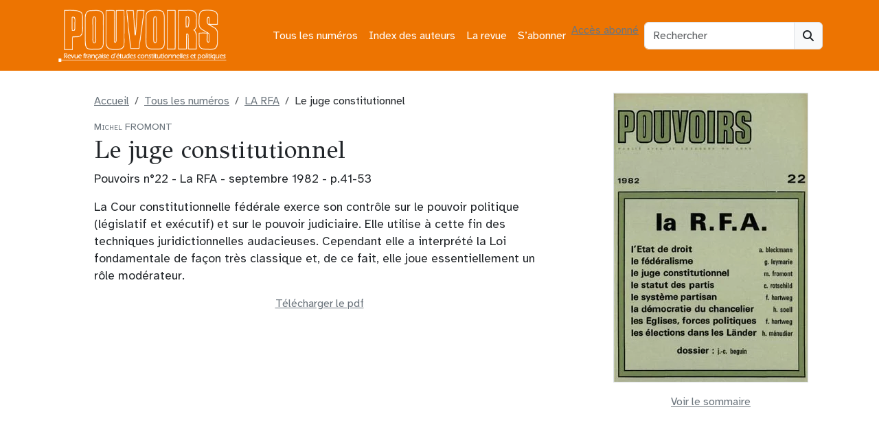

--- FILE ---
content_type: text/html; charset=UTF-8
request_url: https://revue-pouvoirs.fr/le-juge-constitutionnel/
body_size: 7757
content:
<!doctype html><html lang="fr-FR"><head><meta charset="UTF-8"><meta name="viewport" content="width=device-width, initial-scale=1"><link rel="profile" href="https://gmpg.org/xfn/11"><link rel="apple-touch-icon" sizes="180x180" href="https://revue-pouvoirs.fr/wp-content/themes/bootscore-child-main/img/favicon/apple-touch-icon.png"><link rel="icon" type="image/png" sizes="32x32" href="https://revue-pouvoirs.fr/wp-content/themes/bootscore-child-main/img/favicon/favicon-32x32.png"><link rel="icon" type="image/png" sizes="16x16" href="https://revue-pouvoirs.fr/wp-content/themes/bootscore-child-main/img/favicon/favicon-16x16.png"><link rel="manifest" href="https://revue-pouvoirs.fr/wp-content/themes/bootscore-child-main/img/favicon/site.webmanifest"><link rel="mask-icon" href="https://revue-pouvoirs.fr/wp-content/themes/bootscore-child-main/img/favicon/safari-pinned-tab.svg" color="#0d6efd"><meta name="msapplication-TileColor" content="#ffffff"><meta name="theme-color" content="#ffffff"><meta name='robots' content='index, follow, max-image-preview:large, max-snippet:-1, max-video-preview:-1' /> <script defer src="[data-uri]"></script><script defer type="text/javascript" src="https://tarteaucitron.io/load.js?locale=fr&iswordpress=true&domain=revue-pouvoirs.fr&uuid=b763739f18ce4b6c9a5f5e298cfcd5d840ba897b"></script> <style id="aoatfcss" media="all">:root,[data-bs-theme=light]{--bs-blue:#0d6efd;--bs-indigo:#6610f2;--bs-purple:#6f42c1;--bs-pink:#d63384;--bs-red:#dc3545;--bs-orange:#ed7401;--bs-yellow:#ffc107;--bs-green:#198754;--bs-teal:#20c997;--bs-cyan:#0dcaf0;--bs-black:#000;--bs-white:#fff;--bs-gray:#6c757d;--bs-gray-dark:#343a40;--bs-gray-100:#f8f9fa;--bs-gray-200:#e9ecef;--bs-gray-300:#dee2e6;--bs-gray-400:#ced4da;--bs-gray-500:#adb5bd;--bs-gray-600:#6c757d;--bs-gray-700:#495057;--bs-gray-800:#343a40;--bs-gray-900:#212529;--bs-primary:#6c757d;--bs-secondary:#6c757d}</style><link rel="stylesheet" media="print" href="https://revue-pouvoirs.fr/wp-content/cache/autoptimize/css/autoptimize_14eead92b0f6f26c825c82bb57abe343.css" onload="this.onload=null;this.media='all';"><noscript id="aonoscrcss"><link media="all" href="https://revue-pouvoirs.fr/wp-content/cache/autoptimize/css/autoptimize_14eead92b0f6f26c825c82bb57abe343.css" rel="stylesheet"></noscript><title>Le juge constitutionnel - FROMONT Michel - Pouvoirs, revue française d&#039;études constitutionnelles et politiques</title><meta name="description" content="La Cour constitutionnelle fédérale exerce son contrôle sur le pouvoir politique (législatif et exécutif) et sur le pouvoir judiciaire. Elle utilise à" /><link rel="canonical" href="https://revue-pouvoirs.fr/le-juge-constitutionnel/" /><meta property="og:locale" content="fr_FR" /><meta property="og:type" content="article" /><meta property="og:title" content="Le juge constitutionnel - FROMONT Michel - Pouvoirs, revue française d&#039;études constitutionnelles et politiques" /><meta property="og:description" content="La Cour constitutionnelle fédérale exerce son contrôle sur le pouvoir politique (législatif et exécutif) et sur le pouvoir judiciaire. Elle utilise à" /><meta property="og:url" content="https://revue-pouvoirs.fr/le-juge-constitutionnel/" /><meta property="og:site_name" content="Pouvoirs, revue française d&#039;études constitutionnelles et politiques" /><meta property="article:published_time" content="1982-08-31T22:00:00+00:00" /><meta property="article:modified_time" content="2023-07-13T22:52:42+00:00" /><meta name="author" content="antonin-ad" /><meta name="twitter:card" content="summary_large_image" /><link rel="alternate" type="application/rss+xml" title="Pouvoirs, revue française d&#039;études constitutionnelles et politiques &raquo; Flux" href="https://revue-pouvoirs.fr/feed/" /><link rel="alternate" title="oEmbed (JSON)" type="application/json+oembed" href="https://revue-pouvoirs.fr/wp-json/oembed/1.0/embed?url=https%3A%2F%2Frevue-pouvoirs.fr%2Fle-juge-constitutionnel%2F" /><link rel="alternate" title="oEmbed (XML)" type="text/xml+oembed" href="https://revue-pouvoirs.fr/wp-json/oembed/1.0/embed?url=https%3A%2F%2Frevue-pouvoirs.fr%2Fle-juge-constitutionnel%2F&#038;format=xml" /> <noscript><link rel='stylesheet' href='https://fonts.googleapis.com/css2?family=GFS+Didot&#038;display=swap&#038;ver=6.9' type='text/css' media='all' /></noscript><link rel='stylesheet' id='typo1-css' href='https://fonts.googleapis.com/css2?family=GFS+Didot&#038;display=swap&#038;ver=6.9' type='text/css' media='print' onload="this.onload=null;this.media='all';" /> <script type="text/javascript" src="https://revue-pouvoirs.fr/wp-includes/js/jquery/jquery.min.js?ver=3.7.1" id="jquery-core-js"></script> <script defer type="text/javascript" src="https://revue-pouvoirs.fr/wp-includes/js/jquery/jquery-migrate.min.js?ver=3.4.1" id="jquery-migrate-js"></script> <link rel="https://api.w.org/" href="https://revue-pouvoirs.fr/wp-json/" /><link rel="alternate" title="JSON" type="application/json" href="https://revue-pouvoirs.fr/wp-json/wp/v2/posts/1739" /><link rel="EditURI" type="application/rsd+xml" title="RSD" href="https://revue-pouvoirs.fr/xmlrpc.php?rsd" /><meta name="generator" content="WordPress 6.9" /><link rel='shortlink' href='https://revue-pouvoirs.fr/?p=1739' /><link rel="icon" href="https://revue-pouvoirs.fr/wp-content/uploads/2023/08/cropped-android-chrome-512x512-1-32x32.png" sizes="32x32" /><link rel="icon" href="https://revue-pouvoirs.fr/wp-content/uploads/2023/08/cropped-android-chrome-512x512-1-192x192.png" sizes="192x192" /><link rel="apple-touch-icon" href="https://revue-pouvoirs.fr/wp-content/uploads/2023/08/cropped-android-chrome-512x512-1-180x180.png" /><meta name="msapplication-TileImage" content="https://revue-pouvoirs.fr/wp-content/uploads/2023/08/cropped-android-chrome-512x512-1-270x270.png" /></head><body class="wp-singular post-template-default single single-post postid-1739 single-format-standard wp-theme-bootscore-main wp-child-theme-bootscore-child-main"><div id="page" class="site"><header id="masthead" class="site-header"><div class="bg-body-tertiary"><nav id="nav-main" class="navbar navbar-expand-lg"><div class="container"> <a class="navbar-brand xs d-md-none" href="https://revue-pouvoirs.fr"><img src="https://revue-pouvoirs.fr/wp-content/themes/bootscore-child-main/img/logo/LogoPouvoirs.png" alt="logo" class="logo xs"></a> <a class="navbar-brand md d-none d-md-block" href="https://revue-pouvoirs.fr"><img src="https://revue-pouvoirs.fr/wp-content/themes/bootscore-child-main/img/logo/LogoPouvoirs.png" alt="logo" class="logo md" style="width:250px;height:77px;"></a><div class="offcanvas offcanvas-end" tabindex="-1" id="offcanvas-navbar"><div class="offcanvas-header"> <span class="h5 offcanvas-title">Menu</span> <button type="button" class="btn-close text-reset" data-bs-dismiss="offcanvas" aria-label="Close"></button></div><div class="offcanvas-body"><ul id="bootscore-navbar" class="navbar-nav ms-auto "><li  id="menu-item-5343" class="menu-item menu-item-type-post_type menu-item-object-page nav-item nav-item-5343"><a href="https://revue-pouvoirs.fr/tous-les-numeros/" class="nav-link ">Tous les numéros</a></li><li  id="menu-item-5351" class="menu-item menu-item-type-post_type menu-item-object-page nav-item nav-item-5351"><a href="https://revue-pouvoirs.fr/index-des-auteurs/" class="nav-link ">Index des auteurs</a></li><li  id="menu-item-23" class="menu-item menu-item-type-post_type menu-item-object-page nav-item nav-item-23"><a href="https://revue-pouvoirs.fr/la-revue/" class="nav-link ">La revue</a></li><li  id="menu-item-5346" class="menu-item menu-item-type-post_type menu-item-object-page nav-item nav-item-5346"><a href="https://revue-pouvoirs.fr/sabonner/" class="nav-link ">S’abonner</a></li></ul> <a class="btn btn-light" href="
 https://revue-pouvoirs.fr/wp-login.php?redirect_to=https%3A%2F%2Frevue-pouvoirs.fr%2Fle-juge-constitutionnel%2F    			" title="Accès abonnés" rel="home">Accès abonné</a></div></div><div class="header-actions d-flex align-items-center"><div class="d-none d-lg-block ms-1 ms-md-2 top-nav-search-lg"><div class="top-nav-search"><form class="searchform input-group" method="get" action="https://revue-pouvoirs.fr/"> <input type="text" name="s" class="form-control" placeholder="Rechercher"> <button type="submit" class="input-group-text btn btn-light"><i class="fa-solid fa-magnifying-glass"></i><span class="visually-hidden-focusable">Search</span></button></form></div></div> <button class="btn btn-outline-light d-lg-none ms-1 ms-md-2 top-nav-search-md" type="button" data-bs-toggle="collapse" data-bs-target="#collapse-search" aria-expanded="false" aria-controls="collapse-search"> <i class="fa-solid fa-magnifying-glass"></i><span class="visually-hidden-focusable">Search</span> </button> <button class="btn btn-light d-lg-none ms-1 ms-md-2" type="button" data-bs-toggle="offcanvas" data-bs-target="#offcanvas-navbar" aria-controls="offcanvas-navbar"> <i class="fa-solid fa-bars"></i><span class="visually-hidden-focusable">Menu</span> </button></div></div></nav><div class="collapse container d-lg-none mb-2" id="collapse-search"><div class="top-nav-search"><form class="searchform input-group" method="get" action="https://revue-pouvoirs.fr/"> <input type="text" name="s" class="form-control" placeholder="Rechercher"> <button type="submit" class="input-group-text btn btn-light"><i class="fa-solid fa-magnifying-glass"></i><span class="visually-hidden-focusable">Search</span></button></form></div></div></div></header><div id="content" class="site-content container py-3 mt-3"><div id="primary" class="content-area"><div class="row"><div class="col-12 col-md-8 max-width"><nav aria-label="breadcrumb"><ol class="breadcrumb" itemscope itemtype="https://schema.org/BreadcrumbList"><li class="breadcrumb-item"><a href="https://revue-pouvoirs.fr"><span itemprop="name">Accueil</span></a></li><li class="breadcrumb-item" itemprop="itemListElement" itemscope itemtype="https://schema.org/ListItem"> <a href="https://revue-pouvoirs.fr/tous-les-numeros/" itemprop="item"> <span itemprop="name">Tous les numéros</span> </a><meta itemprop="position" content="1"></li><li class="breadcrumb-item"  itemprop="itemListElement" itemscope itemtype="https://schema.org/ListItem"> <a href="https://revue-pouvoirs.fr/22-la-rfa" itemprop="item"> <span itemprop="name"> LA RFA </span> </a><meta itemprop="position" content="2"></li><li class="breadcrumb-item" itemprop="itemListElement" itemscope itemtype="https://schema.org/ListItem"> <span itemprop="name">Le juge constitutionnel</span><meta itemprop="position" content="3"></li></ol></nav><div itemscope itemtype="https://schema.org/ScholarlyArticle"><p class="surtitre py-0 my-1">Michel FROMONT</p><h1><span itemprop="name">Le juge constitutionnel</span></h1><p>Pouvoirs n°22 - La RFA - septembre 1982 - p.41-53</p> <span itemprop="description"><p>La Cour constitutionnelle fédérale exerce son contrôle sur le pouvoir politique (législatif et exécutif) et sur le pouvoir judiciaire. Elle utilise à cette fin des techniques juridictionnelles audacieuses. Cependant elle a interprété la Loi fondamentale de façon très classique et, de ce fait, elle joue essentiellement un rôle modérateur.</p> </span><div class="d-grid gap-2 mb-3"> <a class="btn btn-secondary  text-center" target="_blank" href="https://revue-pouvoirs.fr/wp-content/uploads/pdfs_articles/Pouvoirs22_p41-53_juge_constit.pdf">Télécharger le pdf</a><p class="d-none d-sm-block mt-3"><embed src="https://revue-pouvoirs.fr/wp-content/uploads/pdfs_articles/Pouvoirs22_p41-53_juge_constit.pdf" width="100%" height="850" type="application/pdf"/></p></div><div><h2 class="h5 sans-serif">Auteur(s)</h2> <span itemprop="author" itemscope itemtype="https://schema.org/Person"><a class="btn btn-outline-secondary me-1 mb-1" href="https://revue-pouvoirs.fr/fromont-michel" itemprop="url"><span itemprop="name">FROMONT Michel</span></a></span></div></div></div><div class="col-12 col-md-4 sidebar-numero text-md-center"><div class="sticky-top  couv-home" itemprop="isPartOf" itemscope itemtype="https://schema.org/PublicationIssue" itemid="#issue"> <span class="d-block d-md-none mt-3">Cet article est issu du numéro suivant:</span> <span itemscope itemtype="https://schema.org/Periodical" itemid="#periodical"> <a href="https://revue-pouvoirs.fr/22-la-rfa"> </span> <img src="https://revue-pouvoirs.fr/wp-content/uploads/2023/07/rubon32.jpg" alt="Couverture du numéro LA RFA" class="border" /> </a><div class="d-grid gap-2 mt-3"> <a href="https://revue-pouvoirs.fr/22-la-rfa" class="btn btn-outline-secondary" role="button">Voir le sommaire</a></div></div></div></div></div></div><footer><div class="bootscore-footer bg-body-tertiary pt-4 pb-0"><div class="container"><div class="row"><div class="col-md-4 col-lg-4"><div class="footer_widget mb-4"><a href="https://www.seuil.com/collection/pouvoirs-4865"><img width="344" height="186" src="https://revue-pouvoirs.fr/wp-content/uploads/2023/07/logoSeuil.png" class="image wp-image-5354  attachment-medium size-medium" alt="Logo des Editions du Seuil" style="max-width: 100%; height: auto;" decoding="async" loading="lazy" /></a></div></div><div class="col-md-4 col-lg-4"><div class="footer_widget mb-4"><a href="https://www.cairn.info/revue-pouvoirs.htm"><img width="346" height="103" src="https://revue-pouvoirs.fr/wp-content/uploads/2023/07/Cairn.info_.png" class="image wp-image-5355  attachment-medium size-medium" alt="Logo de la plateforme de revues CAIRN" style="max-width: 100%; height: auto;" decoding="async" loading="lazy" /></a></div></div><div class="col-md-4 col-lg-4"><div class="footer_widget mb-4"><a href="https://abo.alternatives-economiques.fr/vpc/revues/pouvoirs"><img width="360" height="178" src="https://revue-pouvoirs.fr/wp-content/uploads/2023/07/Logo-alternatives-economiques-360x178.png" class="image wp-image-5356  attachment-medium size-medium" alt="" style="max-width: 100%; height: auto;" decoding="async" loading="lazy" srcset="https://revue-pouvoirs.fr/wp-content/uploads/2023/07/Logo-alternatives-economiques-360x178.png 360w, https://revue-pouvoirs.fr/wp-content/uploads/2023/07/Logo-alternatives-economiques.png 400w" sizes="auto, (max-width: 360px) 100vw, 360px" /></a></div></div></div><ul id="footer-menu" class="justify-content-center nav "><li  id="menu-item-8019" class="menu-item menu-item-type-post_type menu-item-object-page nav-item nav-item-8019"><a href="https://revue-pouvoirs.fr/mentions-legales/" class="nav-link ">Mentions légales</a></li><li  id="menu-item-8343" class="menu-item menu-item-type-post_type menu-item-object-page menu-item-privacy-policy nav-item nav-item-8343"><a href="https://revue-pouvoirs.fr/politique-de-confidentialite-2/" class="nav-link ">Politique de confidentialité</a></li></ul></div></div><div class="bootscore-info bg-body-tertiary text-body-tertiary border-top py-2 text-center"><div class="container"> <small class="bootscore-copyright"><span class="cr-symbol">&copy;</span>&nbsp;2026 Pouvoirs, revue française d&#039;études constitutionnelles et politiques</small></div></div></footer> <a href="#" class="btn btn-primary shadow top-button position-fixed zi-1020"><i class="fa-solid fa-chevron-up"></i><span class="visually-hidden-focusable">To top</span></a></div> <script type="speculationrules">{"prefetch":[{"source":"document","where":{"and":[{"href_matches":"/*"},{"not":{"href_matches":["/wp-*.php","/wp-admin/*","/wp-content/uploads/*","/wp-content/*","/wp-content/plugins/*","/wp-content/themes/bootscore-child-main/*","/wp-content/themes/bootscore-main/*","/*\\?(.+)"]}},{"not":{"selector_matches":"a[rel~=\"nofollow\"]"}},{"not":{"selector_matches":".no-prefetch, .no-prefetch a"}}]},"eagerness":"conservative"}]}</script> <script defer src="[data-uri]"></script> <script type="text/javascript" src="https://revue-pouvoirs.fr/wp-includes/js/dist/hooks.min.js?ver=dd5603f07f9220ed27f1" id="wp-hooks-js"></script> <script type="text/javascript" src="https://revue-pouvoirs.fr/wp-includes/js/dist/i18n.min.js?ver=c26c3dc7bed366793375" id="wp-i18n-js"></script> <script defer id="wp-i18n-js-after" src="[data-uri]"></script> <script defer type="text/javascript" src="https://revue-pouvoirs.fr/wp-content/cache/autoptimize/js/autoptimize_single_2e187162915b1d22fd4558fee30f5613.js?ver=6.0.2" id="swv-js"></script> <script defer id="contact-form-7-js-translations" src="[data-uri]"></script> <script defer id="contact-form-7-js-before" src="[data-uri]"></script> <script defer type="text/javascript" src="https://revue-pouvoirs.fr/wp-content/cache/autoptimize/js/autoptimize_single_2912c657d0592cc532dff73d0d2ce7bb.js?ver=6.0.2" id="contact-form-7-js"></script> <script defer type="text/javascript" src="https://revue-pouvoirs.fr/wp-content/cache/autoptimize/js/autoptimize_single_1e89670952427086ab9617865c82ff92.js?ver=6.9" id="custom-js-js"></script> <script defer type="text/javascript" src="https://revue-pouvoirs.fr/wp-content/themes/bootscore-main/js/lib/bootstrap.bundle.min.js?ver=202307111637" id="bootstrap-js"></script> <script defer id="bootscore-script-js-extra" src="[data-uri]"></script> <script defer type="text/javascript" src="https://revue-pouvoirs.fr/wp-content/cache/autoptimize/js/autoptimize_single_1da296ad1c22f2bf3297b07b27f0500d.js?ver=202307111637" id="bootscore-script-js"></script> <script id="wp-emoji-settings" type="application/json">{"baseUrl":"https://s.w.org/images/core/emoji/17.0.2/72x72/","ext":".png","svgUrl":"https://s.w.org/images/core/emoji/17.0.2/svg/","svgExt":".svg","source":{"concatemoji":"https://revue-pouvoirs.fr/wp-includes/js/wp-emoji-release.min.js?ver=6.9"}}</script> <script type="module">/*! This file is auto-generated */
const a=JSON.parse(document.getElementById("wp-emoji-settings").textContent),o=(window._wpemojiSettings=a,"wpEmojiSettingsSupports"),s=["flag","emoji"];function i(e){try{var t={supportTests:e,timestamp:(new Date).valueOf()};sessionStorage.setItem(o,JSON.stringify(t))}catch(e){}}function c(e,t,n){e.clearRect(0,0,e.canvas.width,e.canvas.height),e.fillText(t,0,0);t=new Uint32Array(e.getImageData(0,0,e.canvas.width,e.canvas.height).data);e.clearRect(0,0,e.canvas.width,e.canvas.height),e.fillText(n,0,0);const a=new Uint32Array(e.getImageData(0,0,e.canvas.width,e.canvas.height).data);return t.every((e,t)=>e===a[t])}function p(e,t){e.clearRect(0,0,e.canvas.width,e.canvas.height),e.fillText(t,0,0);var n=e.getImageData(16,16,1,1);for(let e=0;e<n.data.length;e++)if(0!==n.data[e])return!1;return!0}function u(e,t,n,a){switch(t){case"flag":return n(e,"\ud83c\udff3\ufe0f\u200d\u26a7\ufe0f","\ud83c\udff3\ufe0f\u200b\u26a7\ufe0f")?!1:!n(e,"\ud83c\udde8\ud83c\uddf6","\ud83c\udde8\u200b\ud83c\uddf6")&&!n(e,"\ud83c\udff4\udb40\udc67\udb40\udc62\udb40\udc65\udb40\udc6e\udb40\udc67\udb40\udc7f","\ud83c\udff4\u200b\udb40\udc67\u200b\udb40\udc62\u200b\udb40\udc65\u200b\udb40\udc6e\u200b\udb40\udc67\u200b\udb40\udc7f");case"emoji":return!a(e,"\ud83e\u1fac8")}return!1}function f(e,t,n,a){let r;const o=(r="undefined"!=typeof WorkerGlobalScope&&self instanceof WorkerGlobalScope?new OffscreenCanvas(300,150):document.createElement("canvas")).getContext("2d",{willReadFrequently:!0}),s=(o.textBaseline="top",o.font="600 32px Arial",{});return e.forEach(e=>{s[e]=t(o,e,n,a)}),s}function r(e){var t=document.createElement("script");t.src=e,t.defer=!0,document.head.appendChild(t)}a.supports={everything:!0,everythingExceptFlag:!0},new Promise(t=>{let n=function(){try{var e=JSON.parse(sessionStorage.getItem(o));if("object"==typeof e&&"number"==typeof e.timestamp&&(new Date).valueOf()<e.timestamp+604800&&"object"==typeof e.supportTests)return e.supportTests}catch(e){}return null}();if(!n){if("undefined"!=typeof Worker&&"undefined"!=typeof OffscreenCanvas&&"undefined"!=typeof URL&&URL.createObjectURL&&"undefined"!=typeof Blob)try{var e="postMessage("+f.toString()+"("+[JSON.stringify(s),u.toString(),c.toString(),p.toString()].join(",")+"));",a=new Blob([e],{type:"text/javascript"});const r=new Worker(URL.createObjectURL(a),{name:"wpTestEmojiSupports"});return void(r.onmessage=e=>{i(n=e.data),r.terminate(),t(n)})}catch(e){}i(n=f(s,u,c,p))}t(n)}).then(e=>{for(const n in e)a.supports[n]=e[n],a.supports.everything=a.supports.everything&&a.supports[n],"flag"!==n&&(a.supports.everythingExceptFlag=a.supports.everythingExceptFlag&&a.supports[n]);var t;a.supports.everythingExceptFlag=a.supports.everythingExceptFlag&&!a.supports.flag,a.supports.everything||((t=a.source||{}).concatemoji?r(t.concatemoji):t.wpemoji&&t.twemoji&&(r(t.twemoji),r(t.wpemoji)))});</script> </body></html>
<!-- Dynamic page generated in 0.144 seconds. -->
<!-- Cached page generated by WP-Super-Cache on 2026-01-16 09:35:33 -->

<!-- Compression = gzip -->